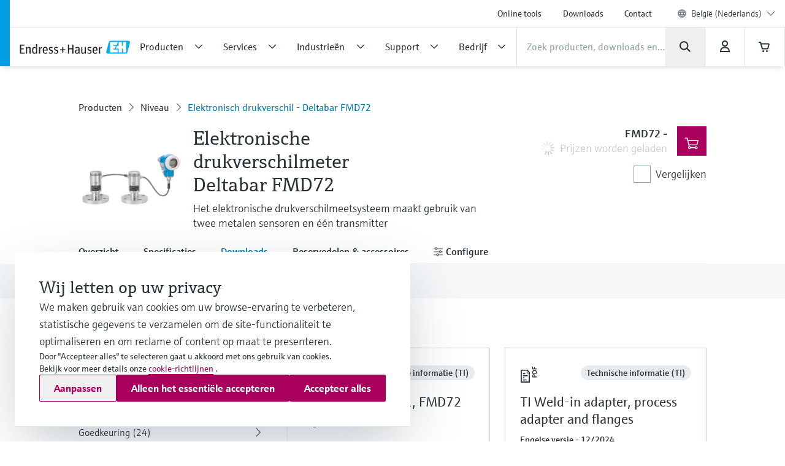

--- FILE ---
content_type: text/css
request_url: https://www.be.endress.com/fonts/fonts.css?v=1
body_size: 88
content:
@font-face{font-family:'E+H_Sans-Regular';src:url('./fonts/E+H_SansReg.eot?') format('eot'),url('./fonts/E+H_SansReg.woff') format('woff'),url('./fonts/E+H_SansReg.ttf') format('truetype');font-display:swap}@font-face{font-family:'E+H_Sans-Light';src:url('./fonts/E+H_SansLig.eot?') format('eot'),url('./fonts/E+H_SansLig.woff') format('woff'),url('./fonts/E+H_SansLig.ttf') format('truetype');font-display:swap}@font-face{font-family:'E+H_Sans-Light';font-weight:bold;src:url('./fonts/E+H_SansDem.eot?') format('eot'),url('./fonts/E+H_SansDem.woff') format('woff'),url('./fonts/E+H_SansDem.ttf') format('truetype');font-display:swap}@font-face{font-family:'E+H_Serif-Light';src:url('./fonts/E+H_SerifLig.eot?') format('eot'),url('./fonts/E+H_SerifLig.woff') format('woff'),url('./fonts/E+H_SerifLig.ttf') format('truetype');font-display:swap}@font-face{font-family:'E+H_Serif-Light-Italic';src:url('./fonts/E+H_SerifLigIta.eot?') format('eot'),url('./fonts/E+H_SerifLigIta.woff') format('woff'),url('./fonts/E+H_SerifLigIta.ttf') format('truetype');font-display:swap}@font-face{font-family:'E+H_Serif-Regular';src:url('./fonts/E+H_SerifReg.eot?') format('eot'),url('./fonts/E+H_SerifReg.woff') format('woff'),url('./fonts/E+H_SerifReg.ttf') format('truetype');font-display:swap}@font-face{font-family:'E+H_Serif-Regular';font-style:italic;src:url('./fonts/E+H_SerifRegIta.eot?') format('eot'),url('./fonts/E+H_SerifRegIta.woff') format('woff'),url('./fonts/E+H_SerifRegIta.ttf') format('truetype');font-display:swap}@font-face{font-family:'E+H_Sans-Demi';font-style:normal;src:url('./fonts/E+H_SansDem.eot?') format('eot'),url('./fonts/E+H_SansDem.woff') format('woff'),url('./fonts/E+H_SansDem.ttf') format('truetype');font-display:swap}@font-face{font-family:'E+H_Serif-Demi';font-style:normal;src:url('./fonts/E+H_SerifDem.ttf') format('truetype');font-display:swap}

--- FILE ---
content_type: image/svg+xml
request_url: https://www.be.endress.com/pc/icons/eh-instagram-bfc5414a.svg
body_size: 1122
content:
<svg width="24" height="24" viewBox="0 0 24 24" fill="none" xmlns="http://www.w3.org/2000/svg">
<path d="M8.27464 3.0612C7.31704 3.108 6.66184 3.2592 6.09304 3.4824C5.50264 3.7128 4.99864 4.0224 4.50184 4.5228C4.00144 5.0232 3.69544 5.5272 3.46504 6.1176C3.24184 6.69 3.09424 7.3452 3.05104 8.3028C3.00784 9.2676 2.99704 9.5736 3.00064 12.018C3.00424 14.4624 3.01504 14.7684 3.06184 15.7296C3.10864 16.6872 3.25984 17.3424 3.48304 17.9112C3.71344 18.5016 4.02304 19.0056 4.52344 19.5024C5.02384 20.0028 5.52784 20.3088 6.11824 20.5356C6.69064 20.7552 7.34584 20.9064 8.30344 20.9496C9.26464 20.9928 9.57064 21 12.0114 20.9964C14.4558 20.9928 14.7618 20.982 15.723 20.9352C16.6806 20.8884 17.3358 20.7372 17.9046 20.514C18.495 20.2836 18.999 19.974 19.4958 19.4736C19.9962 18.9732 20.3022 18.4692 20.529 17.8788C20.7522 17.3064 20.8998 16.6512 20.943 15.6936C20.9862 14.7324 20.9934 14.4264 20.9898 11.982C20.9862 9.5376 20.9754 9.2316 20.9286 8.274C20.8818 7.3164 20.7306 6.6612 20.5074 6.0888C20.277 5.4984 19.9674 4.9944 19.467 4.4976C18.9666 3.9972 18.4626 3.6912 17.8722 3.4644C17.2998 3.2412 16.6446 3.09 15.687 3.0504C14.733 3.0072 14.427 3 11.9826 3C9.53824 3.0036 9.23224 3.0144 8.27104 3.0612M8.37544 19.3296C7.49704 19.29 7.02184 19.146 6.70504 19.0236C6.28384 18.8616 5.98504 18.6672 5.66824 18.354C5.35144 18.0408 5.15704 17.7384 4.99144 17.3208C4.86904 17.004 4.72144 16.5288 4.67824 15.6504C4.63504 14.7036 4.62424 14.4156 4.62064 12.0144C4.61704 9.6132 4.62424 9.3288 4.66744 8.3784C4.70344 7.5 4.85104 7.0248 4.97344 6.708C5.13544 6.2868 5.32984 5.988 5.64304 5.6712C5.95624 5.3544 6.25864 5.16 6.67624 4.9944C6.99304 4.872 7.46824 4.7244 8.34664 4.6812C9.29704 4.638 9.58144 4.6272 11.9826 4.6236C14.3874 4.62 14.6718 4.6272 15.6186 4.6704C16.497 4.71 16.9722 4.854 17.289 4.9764C17.7102 5.1384 18.009 5.3328 18.3258 5.646C18.6426 5.9592 18.837 6.258 19.0026 6.6792C19.125 6.996 19.2726 7.4712 19.3158 8.3496C19.3626 9.3 19.3698 9.5844 19.377 11.9856C19.3806 14.3904 19.3734 14.6748 19.3302 15.6216C19.2906 16.5 19.1466 16.9752 19.0242 17.292C18.8622 17.7132 18.6678 18.012 18.351 18.3288C18.0378 18.642 17.739 18.84 17.3178 19.0056C17.001 19.128 16.5258 19.2756 15.6474 19.3188C14.697 19.362 14.4126 19.3728 12.0114 19.3764C9.61024 19.38 9.32584 19.3728 8.37544 19.3296ZM15.7158 7.1904C15.7158 7.788 16.2018 8.2704 16.7994 8.2668C17.397 8.2668 17.8794 7.7808 17.8758 7.1868C17.8758 6.5892 17.3898 6.1068 16.7922 6.1104C16.1946 6.1104 15.7122 6.5964 15.7158 7.194M7.38184 12.0144C7.38544 14.5668 9.45904 16.6296 12.0114 16.626C14.5638 16.6224 16.6302 14.5488 16.623 11.9964C16.6194 9.444 14.5458 7.3776 11.9934 7.3848C9.44104 7.3884 7.37824 9.462 7.38184 12.0144ZM9.00184 12.0144C9.00184 10.3584 10.341 9.012 11.997 9.0084C13.653 9.0084 14.9994 10.344 15.003 12.0036C15.003 13.6596 13.6638 15.006 12.0078 15.0096C10.3518 15.0096 9.00544 13.674 9.00184 12.0144Z" fill="#273237"/>
</svg>


--- FILE ---
content_type: application/javascript; charset=utf-8
request_url: https://www.be.endress.com/_/maintenance_mode/nl
body_size: 270
content:
if(!window.eh) { window.eh = {} }; window.eh.maintenanceInfo = {"creationDate":"2026-01-23T15:32:45.609Z","nebp":{"enabled":true,"maintenanceEnabled":false,"maintenanceAnnouncementEnabled":false,"start":"2023-12-08T00:00:00.609Z","end":"2023-12-08T00:00:00.609Z","announcementStart":"2023-12-08T00:00:00.609Z","announcementEnd":"2023-12-08T00:00:00.609Z","inMaintenanceModeAnnnouncement":false,"inMaintenanceMode":false,"available":true,"maintenanceInfo":"Geschatte downtime: 08-12-2023 tot 08-12-2023 (UTC)","maintenanceCompletedText":"Please return on 08-12-2023 (UTC), when we expect the maintenance period to be completed."},"productGuide":{"enabled":true,"maintenanceEnabled":false,"maintenanceAnnouncementEnabled":false,"start":"2021-10-24T00:00:00.610Z","end":"2021-10-24T00:00:00.610Z","announcementStart":"2021-10-24T00:00:00.610Z","announcementEnd":"2021-10-24T00:00:00.610Z","inMaintenanceModeAnnnouncement":false,"inMaintenanceMode":false,"available":true,"maintenanceInfo":"Estimated downtime: 24-10-2021 to 24-10-2021 (UTC)","maintenanceCompletedText":"Please return on 24-10-2021 (UTC), when we expect the maintenance period to be completed."},"myDocuments":{"enabled":true,"maintenanceEnabled":false,"maintenanceAnnouncementEnabled":false,"start":"2026-01-18T00:00:00.610Z","end":"2026-01-18T00:00:00.610Z","announcementStart":"2026-01-18T00:00:00.610Z","announcementEnd":"2026-01-18T00:00:00.610Z","inMaintenanceModeAnnnouncement":false,"inMaintenanceMode":false,"available":true,"maintenanceInfo":"*my-documents.maintenance.tooltip-text","maintenanceCompletedText":"*my-documents.message-maintenance.completed"}}; document.dispatchEvent(new Event('MaintenanceInfo:loaded'));